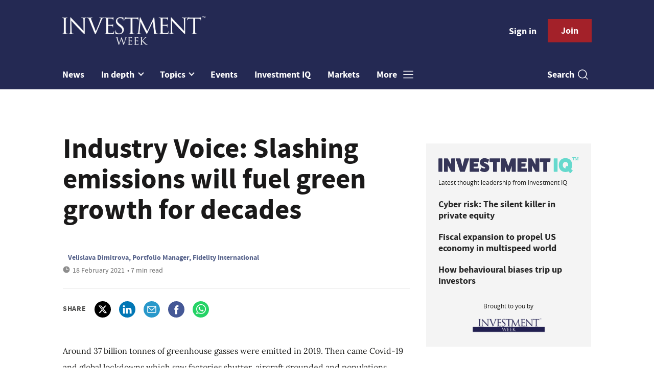

--- FILE ---
content_type: text/html; charset=utf-8
request_url: https://www.investmentweek.co.uk/sponsored/4026891/industry-voice-slashing-emissions-fuel-green-growth-decades
body_size: 181972
content:
<!DOCTYPE html>
<html lang="en">
<head>
    <meta name="Powered By" content="Kreatio Platform" />
  <link rel="canonical" href="https://www.investmentweek.co.uk/sponsored/4026891/industry-voice-slashing-emissions-fuel-green-growth-decades"/>
  



	<script>
		universal_variable_string = '{"page":{"url":"https://www.investmentweek.co.uk/sponsored/4026891/industry-voice-slashing-emissions-fuel-green-growth-decades","title":"Industry Voice: Slashing emissions will fuel green growth for decades","description":"","type":"article","category":"investment","premain":"investment","parentcategory":"investment","id":"4026891","environment":"live","site":"Investment Week","platform":"Desktop","subtype":null},"content":{"article":"sponsored","source":"Investment Week","author":"Velislava Dimitrova, Portfolio Manager, Fidelity International","medium":"text","published":"2021-02-18T08:30:35+00:00","tag":[],"image":null,"restriction":"default","barrier":"free","content_word_count":1324}}';
	</script>


    <!-- Start SourcePoint Script -->
    <script>
        !function () { var e = function () { var e, t = "__tcfapiLocator", a = [], n = window; for (; n;) { try { if (n.frames[t]) { e = n; break } } catch (e) { } if (n === window.top) break; n = n.parent } e || (!function e() { var a = n.document, r = !!n.frames[t]; if (!r) if (a.body) { var i = a.createElement("iframe"); i.style.cssText = "display:none", i.name = t, a.body.appendChild(i) } else setTimeout(e, 5); return !r }(), n.__tcfapi = function () { for (var e, t = arguments.length, n = new Array(t), r = 0; r < t; r++)n[r] = arguments[r]; if (!n.length) return a; if ("setGdprApplies" === n[0]) n.length > 3 && 2 === parseInt(n[1], 10) && "boolean" == typeof n[3] && (e = n[3], "function" == typeof n[2] && n[2]("set", !0)); else if ("ping" === n[0]) { var i = { gdprApplies: e, cmpLoaded: !1, cmpStatus: "stub" }; "function" == typeof n[2] && n[2](i) } else a.push(n) }, n.addEventListener("message", (function (e) { var t = "string" == typeof e.data, a = {}; try { a = t ? JSON.parse(e.data) : e.data } catch (e) { } var n = a.__tcfapiCall; n && window.__tcfapi(n.command, n.version, (function (a, r) { var i = { __tcfapiReturn: { returnValue: a, success: r, callId: n.callId } }; t && (i = JSON.stringify(i)), e.source.postMessage(i, "*") }), n.parameter) }), !1)) }; "undefined" != typeof module ? module.exports = e : e() }();
    </script>

    <script>
        window._sp_ = {
            config: {
                accountId: 1649,
                baseEndpoint: 'https://spcmp.investmentweek.co.uk',
            }
        }

    </script>
    <script src="https://spcmp.investmentweek.co.uk/wrapperMessagingWithoutDetection.js"></script>
    <!-- End SourcePoint Script -->
  <!-- Google Tag Manager -->
  <script>(function(w,d,s,l,i){w[l]=w[l]||[];w[l].push({'gtm.start':
          new Date().getTime(),event:'gtm.js'});var f=d.getElementsByTagName(s)[0],
      j=d.createElement(s),dl=l!='dataLayer'?'&l='+l:'';j.async=true;j.src=
      'https://www.googletagmanager.com/gtm.js?id='+i+dl;f.parentNode.insertBefore(j,f);
  })(window,document,'script','dataLayer','GTM-N4ZFCM4');</script>
  <!-- End Google Tag Manager -->
    <link rel="syndication-source" href="/sponsored/4026891/industry-voice-slashing-emissions-fuel-green-growth-decades" >
  <link rel="original-source" href="/sponsored/4026891/industry-voice-slashing-emissions-fuel-green-growth-decades" >
<meta http-equiv="Content-Type" content="text/html;charset=utf-8">
<meta http-equiv="X-UA-Compatible" content="IE=Edge">
<meta name="viewport" content="width=device-width, initial-scale=1.0">
<meta name="format-detection" content="telephone=no">
<meta name="HandheldFriendly" content="True">
  <meta name="google-site-verification" content="dBQgJjCn1D3XyBJ35UIYzLXrDUDJAqChZfC6UzCpSDI" />





<title>Industry Voice: Slashing emissions will fuel green growth for decades</title>
  <meta name="description" content="Around 37 billion tonnes of greenhouse gasses were emitted in 2019. Then came Covid-19 and global lockdowns which saw factories shutter, aircraft grounded and populations..."></meta>
  <meta name="keywords" content="Investment, Technology, ESG, Green, "></meta>
<meta name="generator" content="Kreatio Platform"/>

  <meta name="DCSext.topics" content="">
  <meta property="article:modified_time" content="2021-05-11T13:50:43+01:00" >
  <meta property="article:published_time" content="2021-02-18T08:30:35+00:00">
  <meta name="news_keywords" content="Investment,Technology,ESG,Green ,">
  <meta http-equiv="Set-Cookie" content="last_page_viewed=https://www.investmentweek.co.uk/sponsored/4026891/industry-voice-slashing-emissions-fuel-green-growth-decades;path=/;expires=2026-01-15 05:02:58 +0000;domain=.investmentweek.co.uk;"/>
    <meta http-equiv="Set-Cookie" content="last_visited_page=/sponsored/4026891/industry-voice-slashing-emissions-fuel-green-growth-decades;path=/;expires=2026-01-15 05:02:59 +0000;domain=.investmentweek.co.uk;">

<link href="//assets.kreatio.net/iw_redesign/png/favicons/apple-touch-icon.png" rel="apple-touch-icon" sizes="57x57">
<link href="//assets.kreatio.net/iw_redesign/png/favicons/apple-touch-icon-76x76.png" rel="apple-touch-icon" sizes="76x76">
<link href="//assets.kreatio.net/iw_redesign/png/favicons/apple-touch-icon-120x120.png" rel="apple-touch-icon" sizes="120x120">
<link href="//assets.kreatio.net/iw_redesign/png/favicons/apple-touch-icon-152x152.png" rel="apple-touch-icon" sizes="152x152">
<link href="//assets.kreatio.net/iw_redesign/png/favicons/apple-touch-icon-180x180.png" rel="apple-touch-icon" sizes="180x180">
<link href="//assets.kreatio.net/iw_redesign/png/favicons/icon-hires.png" rel="icon" sizes="192x192">
<link href="//assets.kreatio.net/iw_redesign/png/favicons/icon-normal.png" rel="icon" sizes="128x128">
<link href="//assets.kreatio.net/iw_redesign/png/favicons/32x32.ico" rel="shortcut icon" type="image/png">
<meta name="msapplication-TileImage" content="https://www.investmentweek.co.uk/png/favicons/mstile-144x144.png?100518">
<meta name="msapplication-TileColor" content="#171864">
<meta property="og:title" content="Industry Voice: Slashing emissions will fuel green growth for decades ">
<meta property="og:type" content="article">
<meta property="og:url" content="https://www.investmentweek.co.uk/sponsored/4026891/industry-voice-slashing-emissions-fuel-green-growth-decades">
  <meta property="og:image" content="https://assets.incisivemedia.com/production/iw/images/branding_logo.png">
<meta property="og:site_name" content="//www.investmentweek.co.uk/">
  <meta property="og:description" content="Investment Week provides the latest investment news, analysis and opinion for wealth managers and the UK funds industry">
  <meta name="fb:page_id" content="212287825451215" />  <meta name="fb:admins" content="100001971861289" />  <meta name="twitter:card" content="summary_large_image" />  <meta name="twitter:domain" content="//www.investmentweek.co.uk/" />  <meta name="twitter:url" content="https://www.investmentweek.co.uk/sponsored/4026891/industry-voice-slashing-emissions-fuel-green-growth-decades" />  <meta name="twitter:image" content="https://assets.incisivemedia.com/production/iw/images/branding_logo.png" />  <meta itemprop="description" content="">
  <meta itemprop="image" content="https://assets.incisivemedia.com/production/iw/images/branding_logo.png">
<link rel="preconnect" href="https://assets.kreatio.net/iw_redesign">
<link rel="preconnect" href="https://www.incisive-events.com">
<link rel="preconnect" href="https://www.google-analytics.com">
<link rel="preconnect" href="https://www.googletagservices.com">
<link rel="preconnect" href="https://tpc.googlesyndication.com">
<link rel="preconnect" href="https://adservice.google.com">
<link rel="preconnect" href="https://adservice.google.co.uk">
<link rel="preconnect" href="https://js-agent.newrelic.com">
<link rel="preconnect" href="https://bam.nr-data.net">
<link rel="preconnect" href="https://d1l6p2sc9645hc.cloudfront.net">
<link rel="preconnect" href="https://data.gosquared.com">
<link rel="preconnect" href="https://data2.gosquared.com">
<link rel="preconnect" href="https://script.crazyegg.com">
<link rel="preconnect" href="https://cdn.adsafeprotected.com">
<link rel="preconnect" href="https://static.adsafeprotected.com">
<link rel="preconnect" href="https://pixel.adsafeprotected.com">
<link rel="preconnect" href="https://fw.adsafeprotected.com">
<link rel="preconnect" href="https://s0.2mdn.net">
<link rel="preconnect" href="https://asset.pagefair.com">
<link rel="preconnect" href="https://asset.pagefair.net">
<link rel="preconnect" href="https://stats.pagefair.com">
<link rel="preconnect" href="https://securepubads.g.doubleclick.net">
<link rel="preconnect" href="https://stats.g.doubleclick.net">
<link rel="preconnect" href="https://tag.onscroll.com">


    <link href="//assets.investmentweek.co.uk/cdn/ux2021/live/investment-week/styles/styles.css" media="all" rel="stylesheet" type="text/css">
  <link rel="stylesheet" media="all" href="https://assets.kreatio.net/iw_redesign/application-9c7fc8228116ec6cba2ea80a3df0ffab49d4c98ea4184697de68b91a5c25cc45.css">

  <script>
    (function(H){H.className=H.className.replace(/\bno-js\b/,'')})(document.documentElement);
    (function(H){H.className=H.className.replace(/\bno-svg\b/,'')})(document.documentElement);
</script>

  <script src="https://assets.investmentweek.co.uk/cdn/ux2021/live/investment-week/scripts/jquery.min.js"></script>

  <script src='//assets.investmentweek.co.uk/cdn/ux2021/javascript/live/investment_week/javascript-investment_week.head.min.js'></script>

    <script src="//assets.investmentweek.co.uk/cdn/ux2021/live/investment-week/scripts/function.js"></script>
    <script src="//assets.investmentweek.co.uk/cdn/ux2021/live/investment-week/scripts/tracking.js"></script>
</head>
<body >
<!-- Google Tag Manager (noscript) -->
<noscript><iframe src="https://www.googletagmanager.com/ns.html?id=GTM-N4ZFCM4"
                  height="0" width="0" style="display:none;visibility:hidden"></iframe></noscript>
<!-- End Google Tag Manager (noscript) -->
<div itemscope itemtype="http://schema.org/Article" id="wrapper">
  <div id="rdm-above-header"></div>
  <div class="site-topper-ad">
  <div id="rdm-site-topper"></div>
</div>
<div id="rdm-wallpaper" class="ad-slot-wallpaper"></div>
<div id="rdm-above-login-buttons-one"></div>
<div id="rdm-above-login-buttons-two"></div>
  <!-- Component :: Header-User-Login--> 
<div class="top_header bhide-768">
  <div class="container-fluid">
    <span class="logo">
      <a href="/">
          <img alt="investment_logo" src="https://assets.kreatio.net/iw_redesign/svg/iw22-logo.svg" width="280">
      </a>
    </span>
    <div class="login_bar" id="login">
      <a href="/userlogin" class="btn btn-link signin">
        Sign in</a>
      <a href="https://www.investmentweek.co.uk/join" class="btn btn-primary" role="button" aria-pressed="true">Join</a>
    </div>
    <div class="logged_bar" id="user" style="display: none">
      <a href="/manage_account#myaccount" class="user-info"></a>
      <ul class="header-tools-content individual" style="display: none">
        <li>
          <ul class="user-menu">
            <li><a class="account-user-link" title="Newsletters" href="/manage_account#myaccount">My account</a>
            </li>
            <li><a class="sign-out-user-link" title="Sign out" href="/logout">Sign out</a></li>
          </ul>
        </li>
      </ul>
      <ul class="header-tools-content institutional" style="display: none;">
        <li>
          <div class="corporate-menu-information">
            <p class="corporate-menu-information-introduction">You are currently
              accessing Investment Week via your
              Enterprise account.</p>
            <p>If you already have an account please use the link below to
              <a title="Sign in" href="https://www.investmentweek.co.uk/userlogin">sign in</a>.</p>
            <p>If you have any problems with your access or would like to request an individual access account please
              contact our customer service team.</p>
            <p>Phone: <a href="tel:+441858438800">+44 (0) 1858 438800</a></p>
            <p>Email: <a href="/cdn-cgi/l/email-protection#93f0e6e0e7fcfef6e1e0f6e1e5faf0f6e0d3fafdf0fae0fae5f6fef6f7faf2bdf0fcfe"><span class="__cf_email__" data-cfemail="f5968086819a989087869087839c969086b59c9b969c869c83909890919c94db969a98">[email&#160;protected]</span></a></p>
          </div>

          <ul class="user-menu">
            <li><a class="sign-in-user-link" title="Sign in" href="/userlogin">Sign in</a></li>
          </ul>
        </li>
      </ul>
    </div>
  </div>
</div>


  <!-- Component :: Header-Main-Navigation--> 
<nav class="navbar navbar-default navbar-trans navbar-expand-lg sticky-menu">
  <div class="container-fluid search-dropdown">
    <div class="bshow-768">
  <div class="nav-logo">
    <a href="/">
        <img alt="logo" src="https://assets.kreatio.net/iw_redesign/svg/iw22-logo.svg" width="160">
    </a>
  </div>
</div>
<div class="menu-right">
  <div class="mobile-search">
    <ul>
      <li class="nav-item dropdown">
        <a class="nav-link dropdown-toggle search-icon-dropdown" href="#" role="button" data-toggle="dropdown" aria-haspopup="true" aria-expanded="false">
            <span><img alt="logo" src="https://assets.kreatio.net/iw_redesign/png/search.png"></span></a>
          <div class="dropdown-menu">
            <div class="container-fluid mob-dropdown-search">
              <div class="search-container ">
                <p>Search Investment Week</p>
                <form id="search_form" action="/search" accept-charset="UTF-8" method="get">
                  <input id="search_header1" type="search" name="query" value="" required="" class="dropdown-searchbox" placeholder="Search here...">
                  <input type="hidden" name="per_page" id="per_page1" value="24" class="hidden_style">
                  <input type="hidden" name="sort" id="sort1" value="relevance1" class="hidden_style">
                  <input type="hidden" name="date" id="date1" value="this_year" class="hidden_style">
                  <button type="submit" class="search-image-dropdown">Search
                    <span class="dropdown-search-icon">
                    <img alt="search_logo" src="https://assets.kreatio.net/iw_redesign/png/union.png">
                  </span>
                  </button>
</form>              </div>
              <div class="incisivemedia-mobile">
                <div class="search_sponsor_min">
                </div>
              </div>
            </div>
          </div>
          </li>
    </ul>
  </div>
  <button class="navbar-toggler collapsed" type="button" data-toggle="collapse" data-target="#navbarSupportedContent" aria-controls="navbarSupportedContent" aria-expanded="false" aria-label="Toggle navigation">
    <span class="navbar-toggler-icon"></span>
  </button>
</div>

    <div class="collapse navbar-collapse" id="navbarSupportedContent">
      <ul class="navbar-nav mr-auto">
      <li class="nav-item active">
        <a title="" class="nav-link" href="/type/news">News</a>
      </li>
        <li class="nav-item dropdown arrowfixed">
          <a class="nav-link dropdown-toggle " href="" role="button" data-toggle="dropdown" aria-haspopup="true" aria-expanded="false">
            In depth
          </a>
          <div class="dropdown-menu">
            <div class="container-fluid">
              <div class="tertiary-menup topic">
                  <!-- Component :: Indepth-menu--> 
<div class="main-navigation">
<h4><a href="https://www.investmentweek.co.uk/type/news-analysis">Analysis</a></h4>
</div>
<div class="main-navigation">
<h4><a href="https://www.investmentweek.co.uk/type/interview">Interviews</a></h4>
</div>
<div class="main-navigation">
<h4><a href="https://www.investmentweek.co.uk/category/multimedia">Video</a></h4>
</div>
<div class="main-navigation">
<h4><a href="https://www.investmentweek.co.uk/type/opinion">Opinion</a></h4>
</div>
<div class="main-navigation">
<h4><a href="https://www.investmentweek.co.uk/type/feature">Features</a></h4>
</div>
<div class="main-navigation">
<h4><a href="https://www.investmentweek.co.uk/type/sponsored">Partner Insight</a></h4>
</div>
<!--
<div class="main-navigation">
<h4><a href="https://www.investmentweek.co.uk/category/investment/funds">Funds</a></h4>
<div class="sub-part-navigation">
<ul class="sub-part-nav1">
<li><a href="https://www.investmentweek.co.uk/category/investment/funds/unit-trusts-oeics">Testing</a></li>
</ul>
</div>
</div>
-->




              </div>
            </div>
          </div>
        </li>
      <li class="nav-item dropdown arrowfixed">
        <a class="nav-link dropdown-toggle " href="#" role="button" data-toggle="dropdown" aria-haspopup="true" aria-expanded="false">
          Topics
        </a>
        <div class="dropdown-menu">
          <div class="container-fluid">
            <div class="tertiary-menup topic">
                <!-- Component :: topics-menu--> 
<div class="container-fluid">
<div class="tertiary-menup">
<div class="main-navigation">
<h4><a href="https://www.investmentweek.co.uk/category/industry">Industry</a></h4>
<div class="sub-part-navigation">
<ul class="sub-part-nav1">
<li><a href="https://www.investmentweek.co.uk/category/wealth-management">Wealth management</a></li>
<li><a href="https://www.investmentweek.co.uk/tag/asset-management">Asset management</a></li>
<li><a href="https://www.investmentweek.co.uk/category/investment/people-moves">People moves</a></li>
</ul>
</div>
</div>
<div class="main-navigation">
<h4><a href="https://www.investmentweek.co.uk/category/investment/regulation">Regulation</a></h4>
</div>
<div class="main-navigation">
<h4><a href="https://www.investmentweek.co.uk/category/investment/funds">Funds</a></h4>
<div class="sub-part-navigation">
<ul>
<li><a href="https://www.investmentweek.co.uk/category/investment/funds/investment-trusts">Investment trusts</a></li>
<li><a href="https://www.investmentweek.co.uk/category/investment/funds/etfs">ETFs</a></li>
<li><a href="https://www.investmentweek.co.uk/category/investment/funds/vcts-eis">VCT/EIS</a></li>
</ul>
</div>
</div>
<div class="main-navigation">
<h4><a href="https://www.investmentweek.co.uk/category/investment/equities">Equities</a></h4>
</div>
<div class="main-navigation">
<h4><a href="https://www.investmentweek.co.uk/category/fixed-income">Fixed<br>income</a></h4>
</div>
<div class="main-navigation">
<h4><a href="https://www.investmentweek.co.uk/category/investment/multi-asset">Multi-asset</a></h4>
<div class="sub-part-navigation">
<ul>
<li><a href="https://www.investmentweek.co.uk/tag/mps">MPS</a></li>
</ul>
</div>
</div>
<div class="main-navigation">
<h4><a href="https://www.investmentweek.co.uk/category/investment/multi-asset/alternatives">Alternatives</a></h4>
<div class="sub-part-navigation">
<ul>
<li><a href="https://www.investmentweek.co.uk/tag/private-markets">Private markets</a></li>
</ul>
</div>
</div>
<div class="main-navigation">
<h4><a href="https://www.investmentweek.co.uk/category/esg">Sustainable and<br>ESG Investing</a></h4>
</div>
</div>
</div>




            </div>
          </div>
        </div>
      </li>
      <li class="nav-item active">
        <a title="" class="nav-link" href="/events">Events</a>
      </li>
      <li class="nav-item active">
        <a href="https://www.investmentiq.co.uk/" target="_blank" title="" class="nav-link">Investment IQ</a>
      </li>
      <li class="nav-item active">
        <a title="" class="nav-link" href="/category/investment/markets">Markets</a>
      </li>
  <li class="nav-item dropdown hamburger">
    <a class="nav-link dropdown-toggle" href="#" role="button" data-toggle="dropdown" aria-haspopup="true" aria-expanded="false">
      More
    </a>
    <div class="dropdown-menu more-dropdownp ">
        <!-- Component :: more-menu--> 
<div class="container-fluid">
<div class="tertiary-menup">
<div class="main-navigation">
<h4>Contact</h4>
<div class="sub-part-navigation">
<ul class="sub-part-nav1">
<li><a href="https://www.investmentweek.co.uk/contacts">Contact us</a></li>
<!--
<li><a href="https://www.investmentweek.co.uk/about">About us</a></li>
-->
</ul>
</div>
</div>
<div class="main-navigation">
<h4>Sister publications</h4>
<div class="sub-part-navigation">
<ul>
<li><a href="https://www.businessgreen.com/">BusinessGreen</a></li>
<li><a href="https://www.professionaladviser.com/">Professional Adviser</a></li>
<li><a href="https://www.professionalpensions.com/">Professional Pensions</a></li>
<li><a href="https://www.covermagazine.co.uk/">COVER</a></li>
<li><a href="https://thefsforum.co.uk/">The Financial Services Forum</a></li>
<li><a href="https://view.investmentweek.co.uk/schroders-give-yourself-a-heightened-perspective/p/1">Schroders Active Edge hub</a></li>
<li><a target="_blank" href="https://view.investmentweek.co.uk/navigating-a-higher-yield-world/p/1" rel="noopener">Fixed Income Hub</a></li>
<li><a href="https://www.investmentweek.co.uk/sponsored-hub-sponsored-budget-insight-zone">Budget Insight Zone</a></li>
</ul>
</div>
</div>
<div class="main-navigation">
<h4>Authors</h4>
<div class="sub-part-navigation">
<ul>
<li><a href="https://www.investmentweek.co.uk/author/14a7b467-5e83-4bb7-ad2b-8f13473e3acf/katrina-lloyd">Katrina Lloyd</a></li>
<li><a href="https://www.investmentweek.co.uk/author/5f9db4e9-cc01-4e54-b05d-ae671570b4c6/eve-maddock-jones">Eve Maddock-Jones</a></li>
<li><a href="https://www.investmentweek.co.uk/author/16413826-71c9-4dc4-ad3e-749aae0dcd07/cristian-angeloni">Cristian Angeloni</a></li>
<li><a href="https://www.investmentweek.co.uk/author/b7b4ff05-d75c-9c25-8455-b5870c869a8b/linus-uhlig">Linus Uhlig</a></li>
<li><a href="https://www.investmentweek.co.uk/author/5b6075af-5e56-4440-b177-f9a3a8a9b152/patrick-brusnahan">Patrick Brusnahan</a></li>
<li><a href="https://www.investmentweek.co.uk/author/ab6a0d68-3231-3096-7cee-2f9a7bccf030/maria-nicholls">Maria Nicholls</a></li>
<li><a href="https://www.investmentweek.co.uk/author/1de3646f-bb1d-4e94-8766-0f5d3eff8a1f/michael-nelson">Michael Nelson</a></li>
</ul>
</div>
</div>
</div>
</div>




    </div>
  </li>
</ul>

      <ul class="desktop_search">
  <li class="nav-item dropdown dd-hide-arrow">
    <a class="nav-link dropdown-toggle" href="#" role="button" data-toggle="dropdown" aria-haspopup="true" aria-expanded="false">
      Search<span><img alt="logo" src="https://assets.kreatio.net/iw_redesign/png/search.png"></span>
    </a>
    <div class="dropdown-menu" >
      <div class="container-fluid search-box">
        <div class="search_sponsor_max">
        </div>
        <div class="search-container ">
          <p>Search Investment Week</p>
          <form id="search_form_bottom" action="/search" accept-charset="UTF-8" method="get">
            <input id="search_header" type="search" name="query" value="" required="" class="dropdown-searchbox" placeholder="Search here..." >
            <input type="hidden" name="per_page" id="per_page" value="24" class="hidden_style">
            <input type="hidden" name="sort" id="sort" value="relevance1" class="hidden_style">
            <input type="hidden" name="date" id="date" value="this_year" class="hidden_style">
            <button type="submit" class="search-image-dropdown">Search<span class="dropdown-search-icon"><img alt="search_logo" src="https://assets.kreatio.net/iw_redesign/png/union.png"></span></button>
</form>        </div>
        <a href="javascript:void(0)" class="close_search"><img alt="x" src="https://assets.kreatio.net/iw_redesign/png/cross.png"></a>
      </div>
    </div>
  </li>
  <li class="nav-item sponsor-logo" id="search_sponsor_nav">
  </li>
</ul>

      <div class="mobile_view">
      <div class="login_bar_nav" id="login_nav">
      <a class="btn btn-primary join_button_nav" href="https://www.investmentweek.co.uk/join" role="button">Join</a>
      <a href="/userlogin" class="btn btn-link signin">Sign in</a>
    </div>
  <div class="logged_bar" id="user_nav" style="display: none">
    <a href="/manage_account#myaccount" class="user-info"></a>
    <div id="rdm-above-user-menu">&nbsp;</div>
    <ul class="header-tools-content individual" style="display: none">
      <li>
        <ul class="user-menu">
          <li><a class="account-user-link" title="Newsletters" href="/manage_account#myaccount">My account</a></li>
          <li><a class="sign-out-user-link" title="Sign out" href="/logout">Sign out</a></li>
        </ul>
      </li>
    </ul>
    <ul class="header-tools-content institutional" style="display: none;">
      <li>
        <div class="corporate-menu-information">
          <p class="corporate-menu-information-introduction">You are currently accessing Investment Week via your Enterprise account.</p>
          <p>If you already have an account please use the link below to <a title="Sign in" href="//www.investmentweek.co.uk/userlogin">sign in</a>.</p>
          <p>If you have any problems with your access or would like to request an individual access account please contact our customer service team.</p>
          <p>Phone: <a href="tel:+441858438800">+44 (0) 1858 438800</a></p>
          <p>Email: <a href="/cdn-cgi/l/email-protection#40233533342f2d2532332532362923253300292e2329332936252d252429216e232f2d"><span class="__cf_email__" data-cfemail="ceadbbbdbaa1a3abbcbdabbcb8a7adabbd8ea7a0ada7bda7b8aba3abaaa7afe0ada1a3">[email&#160;protected]</span></a></p>
        </div>
        <ul class="user-menu">
          <li><a class="sign-in-user-link" title="Sign in" href="/userlogin">Sign in</a></li>
          <li><a href="/userlogin" class="btn btn-link signin">Sign in</a></li>
        </ul>
      </li>
    </ul>
  </div>
</div>

    </div>
  </div>
</nav>


    <div class="upcoming-events-ticker">
  <div class="container-fluid">
    <ul>
      <li>
        <div id="rdm-event-ticker"></div>
      </li>
    </ul>
  </div>
</div>

  <div class="container-fluid">
  <div class="notice-slot-full-below-header  bhide-768 notice-block">
    <div id="rdm-below-header"></div>
    <div class="notice-text"></div>
  </div>
</div>


  <div class="wrapper-container article-page ajax_search" >
      

<div class="container-fluid">
  <div class="row">
    <div class="common-left-hand-block col-lg-8">
      <div class="article-head-block">
        <h1 itemprop="name">Industry Voice: Slashing emissions will fuel green growth for decades</h1>
          <div class="author">
<!--    <div class="author-left">-->
<!--    </div>-->
    <div class="author-right">
        <span itemprop="author" itemscope itemtype="http://schema.org/Person">
          <div itemprop="name" class="author-name" >
            Velislava Dimitrova, Portfolio Manager, Fidelity International
          </div>
    </span>
      <div class="published">
        <img alt="clock" src="https://assets.kreatio.net/iw_redesign/svg/clock.svg">

        <span itemprop="datePublished" content="2021-02-18">
                 18 February 2021
        </span> •
        7 min read
      </div>
    </div>
  </div>


        <div class="social-heading">
          <h4>Share</h4>
<ul class="social article-share">
    <li>
        <a class="socialshareicon twitter-icon" href="https://twitter.com/share?text=Industry+Voice%3A+Slashing+emissions+will+fuel+green+growth+for+decades&amp;url=https://www.investmentweek.co.uk/4026891/&via=InvestmentWeek" rel="nofollow" target="_blank">
    <img alt="twitter-icon" src="https://assets.kreatio.net/iw_redesign/svg/article_twitter_x.svg">
  </a>

    </li>
    <li>
        <a class="socialshareicon linkedin icon" href="http://www.linkedin.com/shareArticle?mini=true&amp;url=https://www.investmentweek.co.uk/4026891&amp;title=Industry+Voice+Slashing+emissions+will+fuel+green+growth+for+decades" rel="nofollow" target="_blank">
    <img alt="linkedin icon" src="https://assets.kreatio.net/iw_redesign/svg/article-linkedin.svg">
  </a>


    </li>
    <li>
        <a class="socialshareicon email-icon" target="_blank" rel="nofollow" href="/cdn-cgi/l/email-protection#[base64]">
    <img alt="email-icon" src="https://assets.kreatio.net/iw_redesign/svg/article-mail.svg">
  </a>

    </li>
    <li>
      <a class="socialshareicon facebook-icon" href="https://www.facebook.com/sharer.php?u=https://www.investmentweek.co.uk/4026891" rel="nofollow" target="_blank">
  <img alt="facebook-icon" src="https://assets.kreatio.net/iw_redesign/svg/article-facebook.svg">
</a>

    </li>
    <li>
      <a class="socialshareicon whatsapp-icon" href="whatsapp://send?text=https://www.investmentweek.co.uk/4026891?utm_source%3DWhatsappshare%26utm_medium%3Dnative%26utm_campaign%3DNativeshare">
  <img alt="whatsapp-icon" src="https://assets.kreatio.net/iw_redesign/svg/article-whatsapp.svg">
</a>

    </li>
</ul>

        </div>
        <div id="rdm-rhc-below-article-share-top"></div>
      </div>
      <div class="article-content-block">
            
        <div id="rdm-rhc-below-article-summary"></div>
        <div itemprop="articleBody" class="article-content">
    <p>Around 37 billion tonnes of greenhouse gasses were emitted in 2019. Then came Covid-19 and global lockdowns which saw factories shutter, aircraft grounded and populations confined to their homes. But even the most draconian restrictions on human mobility in modern times only led to an 8-9% decrease in global CO2 emissions in the first half of 2020 compared to the same period in 2019. And the effect will be temporary.</p>
<p>But the urgent need to decarbonise offers companies producing renewable energy and other low carbon technologies the potential for decades of growth.</p>
    
<h2 id="mcetoc_1eu15mk9t1"><strong>Making a start</strong></h2>
<p>Unfortunately, there is no silver bullet that offers a 100% decrease overnight. But there are steps we can take today such as replacing coal-fired power and oil-based transport with the best low-carbon solutions available. Installing wind turbines cuts emissions by 93% (compared to fossil fuel plants)<a href="https://professionals.fidelity.co.uk/articles/expert-opinions/2020-12-22-slashing-emissions-will-fuel-green-growth-decades-1608619050424#_ftn2">[2]</a>. Switching to electric vehicles will more than halve (cradle to grave) emissions from cars, while green hydrogen fuel cells can decarbonise heavy-duty trucks by 87%. The meatless burger reduces emissions by 90% and lab-grown meat by 78%. Insulation alone can halve the emissions associated with buildings.<a href="https://professionals.fidelity.co.uk/articles/expert-opinions/2020-12-22-slashing-emissions-will-fuel-green-growth-decades-1608619050424#_ftn3">[3]</a> </p>
    
<p>Many technologies, like wind and solar, are economic without subsidies. Others require significant amounts of public and private capital to rival cheaper, carbon-heavy technologies. All areas need to be scaled up aggressively to meet decarbonisation targets set by the Paris Agreement. So even if valuations look expensive today among wind and solar companies, we believe long-term growth expectations for many will prove more than justified. Companies with no competitive advantage, like some electric vehicle firms, however, appear overpriced.</p>
<p><strong>Chart 1: Multiple areas will need to be decarbonised to get to net zero</strong></p>
<p><img src="[data-uri]"></p>
<h2 id="mcetoc_1eu15mk9t2"><strong>Carbon prices will rise</strong></h2>
<p>Carbon cap-and-trade systems have proved controversial in the past because of carbon ‘leakage'. This occurs when a carbon price is applied and increases the cost of domestic goods, incentivising a switch to cheaper imports from countries with no carbon price. Despite this risk, deeper, broader carbon markets are on the horizon and as more countries adopt them, the more effective they will become. This could further boost companies in green sectors as ‘brown' alternatives become more expensive. The World Bank estimates that carbon prices have to be 2-4 times higher than their current level and 2.5-5 times higher by 2030 to achieve the emissions reduction goals of the Paris Agreement. </p>
<p>As part of its pledge to achieve carbon neutrality, China is set to roll out a national cap-and-trade CO2 scheme that's been running as a pilot since 2014. Its impact has been limited so far due to a low carbon price ($3-4/ton in 2019) but this should change as prices rise. Moreover, a nationwide scheme in China could include sectors that account for an estimated 20% of global emissions by 2030, creating the potential for large-scale decarbonisation. The US may follow with its own scheme under President-Elect Biden. The EU cap-and-trade programme currently covers emissions from power stations and other industrial plants, but could be extended to other sectors. To deal with carbon leakage, a carbon border adjustment mechanism that would force importers to pay for their emissions has been proposed as part of the European Green Deal. </p>
<h2 id="mcetoc_1eu15mk9t3"><strong>De-carbonisation at scale creates significant opportunities</strong></h2>
<p>Existing low-carbon technologies could benefit most from the investment needed to achieve the first 50% of decarbonisation - $1 trillion a year according to Goldman Sachs. These include renewables, industrial and agricultural automation, efficient buildings, the cloud (which has a 50 to 80% lower carbon footprint than onsite data centres<a href="https://professionals.fidelity.co.uk/articles/expert-opinions/2020-12-22-slashing-emissions-will-fuel-green-growth-decades-1608619050424#_ftn1">[4]</a>), alternatives to meat and milk, lightweight materials and second-hand goods platforms. Once current technologies have been fully adopted, a further investment of around $3.8 trillion<a href="https://professionals.fidelity.co.uk/articles/expert-opinions/2020-12-22-slashing-emissions-will-fuel-green-growth-decades-1608619050424#_ftn2">[5]</a> a year in new solutions is needed to close the gap. Some, like green hydrogen and carbon capture, are still in the early stages of development today; others have yet to be invented. Many will need renewable power.</p>
<p><strong>Chart 2: Investments in renewable energy could be significant over the coming decades</strong></p>
<p></p>
<p>The average annual investment for solar and wind alone will top $400bn a year (on a 1.5˚-2˚ pathway) for decades. And if solar and wind, backed up by battery and green hydrogen storage, replace all present-day thermal generation, meet rising demand from a growing population and emerging middle class, and power the global electric car fleet, demand for these will rise to roughly 17 times current levels. </p>
<p>That is before accounting for electrifying heating in people's homes or manufacturing green hydrogen to replace natural gas, and reducing emissions in hard-to-mitigate sectors such as steel, cement, and ammonia. Once these are included, the prospective demand for solar and wind rises to more than 25 times current levels. </p>
<p>Hydrogen has had several false starts. But as the cost of renewables continues to decline and green hydrogen starts to be produced at scale, it could reduce those carbon emissions previously thought impossible to mitigate within the decade. Of the 70 million tonnes of hydrogen produced today, only 1% of it is green, i.e. produced using renewable power. Most is produced using natural gas. But if projections prove correct that green hydrogen could meet a quarter<a href="https://professionals.fidelity.co.uk/articles/expert-opinions/2020-12-22-slashing-emissions-will-fuel-green-growth-decades-1608619050424#_ftn1">[6]</a> of global energy demand by 2050, production of green hydrogen could increase to around 700 million tonnes.</p>
<p>The decarbonisation challenge is on a scale unmatched in human history. But it is one that offers the companies meeting it a 30-year period of growth that surpasses even the internet revolution. If a big enough investment is made and current and future technologies are fully adopted, then the transition to a low (or no) carbon economy can become a reality. We might not get all the way to net zero as fast as we hope, but we can get very close.</p>
<p><span style="color: #ffffff;"><button style="padding: 20px; margin: 20px; background: #15165c; text-decoration: none;"><a href="https://pubads.g.doubleclick.net/gampad/clk?id=5619559198&amp;iu=/4818/iw.uk%20">Click here to find about more</a></button></span></p>
<p><a href="https://professionals.fidelity.co.uk/articles/expert-opinions/2020-12-22-slashing-emissions-will-fuel-green-growth-decades-1608619050424#_ftnref1">[1]</a>Source: Carbonomics, Goldman Sachs, October 2020 </p>
<p><a href="https://professionals.fidelity.co.uk/articles/expert-opinions/2020-12-22-slashing-emissions-will-fuel-green-growth-decades-1608619050424#_ftnref2">[2]</a> Source: FIL estimates using Siemens/Vestas data </p>
<p><a href="https://professionals.fidelity.co.uk/articles/expert-opinions/2020-12-22-slashing-emissions-will-fuel-green-growth-decades-1608619050424#_ftnref3">[3]</a> Tesla impact report 2019 and VW: <a href="https://www.volkswagen-newsroom.com/en/stories/co2-neutral-id3-just-like-that-5523">https://www.volkswagen-newsroom.com/en/stories/co2-neutral-id3-just-like-that-5523</a>; Carbon Brief <a href="https://www.carbonbrief.org/factcheck-how-electric-vehicles-help-to-tackle-climate-change">https://www.carbonbrief.org/factcheck-how-electric-vehicles-help-to-tackle-climate-change</a> and EPA: <a href="https://www.epa.gov/greenvehicles/greenhouse-gas-emissions-typical-passenger-vehicle">https://www.epa.gov/greenvehicles/greenhouse-gas-emissions-typical-passenger-vehicle</a><u>;</u> <em>"Life-Cycle Implications of Hydrogen Fuel Cell Electric Vehicle Technology for Medium and heavy trucks"</em> by Lee, Elgowainy and Kotz, 2018; Meatless burger and Beyond Meat burger: <a href="https://quantis-intl.com/heres-how-the-footprint-of-the-plant-based-impossible-burger-compares-to-beef/">https://quantis-intl.com/heres-how-the-footprint-of-the-plant-based-impossible-burger-compares-to-beef/</a>; Beyond Burger Life Cycle Assessment, September 2018.   </p>
<p><a href="https://professionals.fidelity.co.uk/articles/expert-opinions/2020-12-22-slashing-emissions-will-fuel-green-growth-decades-1608619050424#_ftnref1">[4]</a>Source: Microsoft Cloud Carbon Study 2018 </p>
<p><a href="https://professionals.fidelity.co.uk/articles/expert-opinions/2020-12-22-slashing-emissions-will-fuel-green-growth-decades-1608619050424#_ftnref2">[5]</a>Source: Goldman Sachs, October 2020. This estimated cost of decarbonisation prices emerging technologies such as green hydrogen at their current rates, but as they are more widely adopted, costs should fall.</p>
<p><a href="https://professionals.fidelity.co.uk/articles/expert-opinions/2020-12-22-slashing-emissions-will-fuel-green-growth-decades-1608619050424#_ftnref1">[6]</a> Bloomberg New Energy Finance, October 2020</p>
<p><strong>Important information</strong></p>
<p>This information is for investment professionals only and should not be relied upon by private investors. The value of investments (and the income from them) can go down as well as up and you may not get back the amount invested. Investors should note that the views expressed may no longer be current and may have already been acted upon. Changes in currency exchange rates may affect the value of an investment in overseas markets. Investments in small and emerging markets can also be more volatile than other more developed markets. Reference to specific securities should not be interpreted as a recommendation to buy or sell these securities but is included for the purposes of illustration only. The Investment Manager's focus on securities of companies which maintain strong environmental, social and governance ("ESG") credentials may result in a return that at times compares unfavourably to similar products without such focus. No representation nor warranty is made with respect to the fairness, accuracy or completeness of such credentials. The status of a security's ESG credentials can change over time. Investments should be made on the basis of the current prospectus, which is available along with the Key Investor Information Document, current annual and semi-annual reports free of charge on request by calling 0800 368 1732. Issued by Financial Administration Services Limited, authorised and regulated by the Financial Conduct Authority. Fidelity, Fidelity International, the Fidelity International logo and F symbol are trademarks of FIL Limited. UKM0121/33026/SSO/NA</p>
<div  class="ephox-sloth-bin ephox-sloth-bin_40646384911613123494235" style="position: absolute; left: 0px; top: 0px; width: 1px; height: 1px; overflow: hidden; opacity: 0;">&lt;p&gt;&lt;button style="padding: 20px; margin: 20px; background: #15165c; color: #ffffff; text-decoration: none;"&gt;&lt;a style="color: #ffffff;" href="https://incisivetrk.cvtr.io/click?lid=5463&amp;amp;pid=300011&amp;amp;sid=&amp;amp;lpp_msgid=$AMF_contact_id$-$AMF_contact_guid$" target="_blank" rel="noopener noreferrer"&gt;Click here to learn more about Asia's investable universe&lt;/a&gt;&lt;/button&gt;&lt;/p&gt;</div></p>
</div>

        
        <div class="social-heading down">
          <h4>Share</h4>
<ul class="social article-share">
    <li>
        <a class="socialshareicon twitter-icon" href="https://twitter.com/share?text=Industry+Voice%3A+Slashing+emissions+will+fuel+green+growth+for+decades&amp;url=https://www.investmentweek.co.uk/4026891/&via=InvestmentWeek" rel="nofollow" target="_blank">
    <img alt="twitter-icon" src="https://assets.kreatio.net/iw_redesign/svg/article_twitter_x.svg">
  </a>

    </li>
    <li>
        <a class="socialshareicon linkedin icon" href="http://www.linkedin.com/shareArticle?mini=true&amp;url=https://www.investmentweek.co.uk/4026891&amp;title=Industry+Voice+Slashing+emissions+will+fuel+green+growth+for+decades" rel="nofollow" target="_blank">
    <img alt="linkedin icon" src="https://assets.kreatio.net/iw_redesign/svg/article-linkedin.svg">
  </a>


    </li>
    <li>
        <a class="socialshareicon email-icon" target="_blank" rel="nofollow" href="/cdn-cgi/l/email-protection#[base64]">
    <img alt="email-icon" src="https://assets.kreatio.net/iw_redesign/svg/article-mail.svg">
  </a>

    </li>
    <li>
      <a class="socialshareicon facebook-icon" href="https://www.facebook.com/sharer.php?u=https://www.investmentweek.co.uk/4026891" rel="nofollow" target="_blank">
  <img alt="facebook-icon" src="https://assets.kreatio.net/iw_redesign/svg/article-facebook.svg">
</a>

    </li>
    <li>
      <a class="socialshareicon whatsapp-icon" href="whatsapp://send?text=https://www.investmentweek.co.uk/4026891?utm_source%3DWhatsappshare%26utm_medium%3Dnative%26utm_campaign%3DNativeshare">
  <img alt="whatsapp-icon" src="https://assets.kreatio.net/iw_redesign/svg/article-whatsapp.svg">
</a>

    </li>
</ul>

        </div>
        <div id="rdm-rhc-below-article-share-bottom"></div>
        <div class="related-topics">
  <h4>
     Related Topics
  </h4>
    <ul>
            <li>
              <a category="#&lt;SiteMetaDataProxy:0x00007f0ef8fe57a0&gt;" href="/category/investment">Investment</a>
              <img alt="" src="https://assets.kreatio.net/iw_redesign/png/vertical bar.png" />
            </li>
            <li>
              <a category="#&lt;SiteMetaDataProxy:0x00007f0ef8fe4fd0&gt;" href="/category/insurance/technology">Technology</a>
              <img alt="" src="https://assets.kreatio.net/iw_redesign/png/vertical bar.png" />
            </li>
            <li>
              <a category="#&lt;SiteMetaDataProxy:0x00007f0ef8fe4800&gt;" href="/category/esg">ESG</a>
              <img alt="" src="https://assets.kreatio.net/iw_redesign/png/vertical bar.png" />
            </li>
            <li>
              <a category="#&lt;SiteMetaDataProxy:0x00007f0ef8fe4030&gt;" href="/category/industry/green">Green</a>
              <img alt="" src="https://assets.kreatio.net/iw_redesign/png/vertical bar.png" />
            </li>
    </ul>
</div>

        <div id="rdm-rhc-below-article-related-topics"></div>
        <div class="pagination-article">
          <div class="left-click">
    <a href="/news/4027361/jersey-regulator-woodford-firm-applied-authorisation">
      <h4>Previous Article</h4>
      <p>Jersey regulator says new Woodford firm has not applied for authorisation</p>
    </a>
</div>
<div class="right-click">
    <a href="/news/4027363/hl-cfo-buys-shares-peter-hargreaves-sells-gbp300m-stake">
      <h4>Next Article</h4>
      <p>HL&#39;s CFO buys shares after Peter Hargreaves sells £300m stake</p>
    </a>
</div>

        </div>
          <div id="rdm-rhc-below-article-prev-next"></div>
      </div>
    </div>
      <div class="common-right-hand-block col-lg-4">
  <div class="mtop bhide-768">
    <div class="notice-slot-sidebar-big notice-block">
        <div id="rdm-below-key-points"></div>
    </div>
  </div>
    <!-- Component :: Mining-IIQ-Component--> 
<div class="remote_component" id = b61f4e69-aae0-04dc-a05a-37ab60d532a3  data_page_id=87a039b0-dc8c-4966-91c0-fb899996c8be data_cache_scope=page_context data_page_no=></div>


  
    <div class="mtop bhide-768 second-ad">
      <div class="notice-slot-sidebar-big notice-block">
        <div id="rdm-rhc-below-author-spotlight"></div>
      </div>
    </div>
</div>

  </div>
</div>
  <div class="container-fluid">
    <div id="rdm-barrier-billboard"></div>
  </div>

  <!-- Component :: More-On-Category--> 
  <div class="container-fluid more-on" id="more-on">
    <h2>More on Investment</h2>
    <div class="row">
        <div class="big-article-Vlist col-lg-4 col-md-4 col-sm-12 col-12">
          <div class="big-article-left">
            <div class="">
                <a href="/sponsored/4522748/partner-insight-diversification-proves-worth-markets-reset"><img alt="Partner Insight: Diversification proves its worth as markets reset" src="https://image.chitra.live/api/v1/wps/7267564/d0727e41-6028-4d41-91bf-3a1740e4867d/7/MAH-Dec25-article-1-portfolio-diversification-323x202.jpg" /><span class="audio-video-img"><span class="icon"></span></span></a>

            </div>
          </div>
          <div class="big-article-right">
            <div class="category ">
              <a href="/category/investment">Investment</a>

            </div>
            <h4>    <a title="Partner Insight: Diversification proves its worth as markets reset" class="" href="/sponsored/4522748/partner-insight-diversification-proves-worth-markets-reset">Partner Insight: Diversification proves its worth as markets reset</a>
 </h4>
            
            <p></p>
            <div class="author">
                <div class="author-name ">
                  Vanguard Europe
                </div>
              <div class="published">
                <img alt="clock" src="https://assets.kreatio.net/iw_redesign/svg/clock.svg">

                  22 December 2025
 •
                1 min read
              </div>
            </div>
          </div>
        </div>
        <div class="big-article-Vlist col-lg-4 col-md-4 col-sm-12 col-12">
          <div class="big-article-left">
            <div class="video-play">
                <a href="/sponsored/4523514/cap-sow"><img alt="Stories of the week: Franklin Templeton, SDCL, and India Growth Capital " src="https://image.chitra.live/api/v1/wps/813b986/d666abe8-3415-4d9b-a954-a2d1b69c679f/7/SOTW-CapGroup-323x202.png" /><span class="audio-video-img"><span class="icon"></span></span></a>

            </div>
          </div>
          <div class="big-article-right">
            <div class="category ">
              <a href="/category/investment">Investment</a>

            </div>
            <h4>    <a title="Stories of the week: Franklin Templeton, SDCL, and India Growth Capital " class="" href="/sponsored/4523514/cap-sow">Stories of the week: Franklin Templeton, SDCL, and India Growth Capital </a>
 </h4>
            
            <p>The biggest stories from the world of investment and asset management this week</p>
            <div class="author">
                
                <div class="author-name">
                  <a href="/author/23b414d7-3964-47cd-8075-49b0c3a8864e/joshua-downes">Joshua Downes</a>
                </div>
              <div class="published">
                <img alt="clock" src="https://assets.kreatio.net/iw_redesign/svg/clock.svg">

                  19 December 2025
 •
                1 min read
              </div>
            </div>
          </div>
        </div>
        <div class="big-article-Vlist col-lg-4 col-md-4 col-sm-12 col-12">
          <div class="big-article-left">
            <div class="video-play">
                <a href="/sponsored/4523151/cap-sow"><img alt="Stories of the week: The FCA, Federal Reserve, and Saba Capital" src="https://image.chitra.live/api/v1/wps/47c35d9/d666abe8-3415-4d9b-a954-a2d1b69c679f/9/SOTW-CapGroup-323x202.png" /><span class="audio-video-img"><span class="icon"></span></span></a>

            </div>
          </div>
          <div class="big-article-right">
            <div class="category ">
              <a href="/category/investment">Investment</a>

            </div>
            <h4>    <a title="Stories of the week: The FCA, Federal Reserve, and Saba Capital" class="" href="/sponsored/4523151/cap-sow">Stories of the week: The FCA, Federal Reserve, and Saba Capital</a>
 </h4>
            
            <p>The biggest stories from the world of investment and asset management this week</p>
            <div class="author">
                
                <div class="author-name">
                  <a href="/author/23b414d7-3964-47cd-8075-49b0c3a8864e/joshua-downes">Joshua Downes</a>
                </div>
              <div class="published">
                <img alt="clock" src="https://assets.kreatio.net/iw_redesign/svg/clock.svg">

                  12 December 2025
 •
                1 min read
              </div>
            </div>
          </div>
        </div>
    </div>
  </div>


<div class="container-fluid">
  <div class="notice-slot-full-below-header notice-block">
    <div id="rdm-rhc-below-article-more-on"></div>
    <div class="notice-text"></div>
  </div>
</div>
  <div class="container-fluid">
  <div class="sidebar-common-block">
        <!-- Component :: mostread-event-one--> 
<div class="remote_component" id = b82e7e6c-0c9c-ea25-e1aa-43d302479718></div>


        <!-- Component :: mostread-event-two--> 
<div class="remote_component" id = 0901dae9-2f35-0950-fc87-3258f54a0660></div>


  </div>
</div>

  <div class="container-fluid">
  <div class="notice-slot-full-below-header  bhide-768 notice-block">
    <div class="notice-text"></div>
    <div id="rdm-end-of-article-page"></div>
  </div>
</div>

<link href="//plugins.kreatio.net/media/mediaelementplayer.min.css" media="all" rel="stylesheet" type="text/css">
<style>
    .mejs__overlay-button {
        background-image: url("http://plugins.kreatio.net/media/mejs-controls.svg");
    }

    .mejs__overlay-loading-bg-img {
        background-image: url("http://plugins.kreatio.net/media/mejs-controls.svg");
    }

    .mejs__button > button {
        background-image: url("http://plugins.kreatio.net/media/mejs-controls.svg");
    }
</style>
<script data-cfasync="false" src="/cdn-cgi/scripts/5c5dd728/cloudflare-static/email-decode.min.js"></script><script src='//plugins.kreatio.net/media/mediaelement-and-player.min.js'></script>
<script>
    $('audio').mediaelementplayer({
        success: function (mediaElement, originalNode, instance) {
            // do things
        }
    });
</script>




  </div>
    <!-- TrustBox widget - Micro Review Count -->
<div id="trust-pilot" class="trustpilot-widget" data-locale="en-GB" data-template-id="5419b6a8b0d04a076446a9ad" data-businessunit-id="5ac619598ee85000019fa09a" data-style-height="24px" data-style-width="100%" data-theme="light"><a target="_blank" href="https://uk.trustpilot.com/review/www.investmentweek.co.uk" rel="noopener">Trustpilot</a></div>
<!-- End TrustBox widget -->
  <footer id="footer">
  <div class="container-fluid">
    <div class="row hr">
        <!-- Component :: footer-links--> 
<div class=" contact-us-block col-lg-6">
<div class=" order marginorder">
<ul class="adress">
<li><a href="/contacts" class="title">Contact Us</a></li>
<li><a href="https://www.incisivemedia.com/solutions/" class="title">Marketing Solutions</a></li>
<li><a href="https://www.incisivemedia.com/about/" class="title">About Incisive Media</a></li>
<li><a href="javascript:void(0)" class="title" onclick="window._sp_.loadPrivacyManagerModal(414643);">Privacy Settings</a></li>
</ul>
</div>
<div class="order  marginorder  tabview">
<ul class="adress">
<li><a href="https://www.incisivemedia.com/standard-terms-conditions/" class="title">Terms &amp; Conditions</a></li>
<li><a href="https://www.incisivemedia.com/standard-policies/" class="title">Policies</a></li>
<li><a href="https://www.incisivemedia.com/careers/" class="title">Careers</a></li>
</ul>
</div>
</div>




      <div class="col-lg-4 col-md-5 socialicons order mt-0 ">
  <div class="footerheading">FOLLOW US</div>
  <ul class="social">
      <li>
        <a href="https://www.youtube.com/channel/UCmv2caqjiygytZLR7ITwt9A" class="socialshareicon youtubeicon" target="_blank"></a>
      </li>
    <li>
      <a href="https://twitter.com/intent/follow?original_referer=https%3A%2F%2Fwww.investmentweek.co.uk%2F&amp;ref_src=twsrc%5Etfw%7Ctwcamp%5Ebuttonembed%7Ctwterm%5Efollow%7Ctwgr%5Eecosyl_&amp;region=follow_link&amp;screen_name=investmentweek" class="socialshareicon twitter40" target="_blank"></a>
    </li>
    <li>
      <a href="https://www.linkedin.com/company/investment-week" class="socialshareicon linkin40" target="_blank">
      </a>
    </li>
      <li class="bshow-575">
        <a href="https://www.facebook.com/Investment-Week-221759078589285" class="socialshareicon facebookicon" target="_blank">
        </a>
      </li>
    <li>
    </li>
  </ul>
</div>

    </div>
      <!-- Component :: footer-accreditations--> 
<div class="row row-reverse">
<div class=" contact-us-block socialiocns">
<div class="col-lg-8  margin-topicon mt-01 copyright">
<a title="Incisive Media" target="_blank" href="https://www.incisivemedia.com/" rel="noopener noreferrer"><img src="https://assets.incisivemedia.com/production/im_arc/images/im_arc_logo.png" alt="Incisive Media" width="230"> </a>
<p class="textcolor">© Incisive Business Media Limited, Published by Incisive Business Media Limited, New London House, 172 Drury Lane, London WC2B 5QR. Registered in England and Wales with company registration number 09178013. Part of Arc network, <a href="http://www.arc-network.com/" rel="noopener noreferrer">www.arc-network.com</a></p>
</div>
<div class="col-lg-4  footerbottom  ">
<div class="social">
<div class="heading footerheading">DIGITAL PUBLISHER OF THE YEAR</div>
<a href="http://www.incisivemedia.com/accreditations" class=""><img src="https://assets.incisivemedia.com/production/global/images/aop-logos.png" alt="right wallpaper ad"></a>
</div>
</div>
</div>
</div>




      <!-- Component :: footer-copyrights--> 


  </div>
</footer>
  <meta itemprop="url" content="https://www.www.investmentweek.co.uk/sponsored/4026891/industry-voice-slashing-emissions-fuel-green-growth-decades">
  <span itemprop="publisher" itemscope itemtype="http://schema.org/Organization">
    <meta itemprop="name" content="Investment Week">
  </span>

</div>
<script src="https://assets.kreatio.net/iw_redesign/application-b1523226d47b2445e1d8.js"></script>
<script>
    function custom_method_for_search_image() {
        image_value = '';
        return image_value;
    }
</script>

    <script>$(function() { initializeGallery(1,1); });</script>

<script>
    jQuery(document).ready(function () {
        $("#login").hover(function () {
            $(".login-offset").hide();
        });

        function showMyAccount() {
            $(".individual").show();
            $('.institutional').hide();
            $(".user-info").html('My account');
            $("#user").removeClass("main-top-institution");
        }

        function showWelcome() {
            $("#login").hide();
            $("#register").hide();
            $("#user").show();
            $(".user-info").html('Welcome');
            $("#user").addClass("main-top-institution");
        }
        
        $("#user").hover(function (event) {
            event.preventDefault();
            if (getCookie("institutional_login") == "true") {
                if (getCookie("logged_in") == "true") {
                    $(".individual").show();
                    $('.institutional').hide();
                } else {
                    $(".individual").hide();
                    $('.institutional').show();
                }
            } else {
                if (getCookie("logged_in") == "true") {
                    $(".individual").show();
                    $('.institutional').hide();
                }
            }
        });
    });
</script>

  <script>
      $(document).ready(function () {
          var currentBlock = location.href.split('#')[1];
          if (currentBlock != undefined) {
              pageScroll(currentBlock);
          }
      });

      $('.article-page-body-content li a').on('click', function () {

          pageScroll($(this).attr('href').split('#')[1]);

      });

      function pageScroll(currentLink) {
          var height = '49';
          var $winWidth = $(window).width();
          if ($winWidth > 991) {
              $('html,body').animate({scrollTop: $('#' + currentLink).offset().top - height}, 'slow');
          } else {
              $('html,body').animate({scrollTop: $('#' + currentLink).offset().top - 50}, 'slow');
          }
      }
  </script>

 <script src='//assets.investmentweek.co.uk/javascript/live/investment_week/javascript-investment_week.body.min.js'></script>


<div class="container"></div>
  <script>
      $(document).ready(function () {
          $('.expired-button').on('click', function (e) {
              e.preventDefault();
              $.ajax({
                  url: '/user/renew',
                  method: 'POST',
                  dataType: 'json',
                  data: {
                      article_id: '3ccca87c-071d-aa09-c6dd-f40c8f8732e2'
                  },
                  headers: {
                      'X-CSRF-Token': $('meta[name="csrf-token"]').attr('content')
                  },
                  success: function (response) {
                      if (response.redirect_url) {
                          if (window.Turbolinks && Turbolinks.visit) {
                              Turbolinks.clearCache();
                              Turbolinks.visit(response.redirect_url, {action: 'replace'});
                          } else {
                              window.location.href = response.redirect_url;
                          }
                      } else {
                          console.error("No redirect_url returned from server.");
                      }
                  },
                  error: function (xhr, status, error) {
                      console.error("AJAX error:", status, error);
                  }
              });
          });
      });
  </script>
<div class="kreatio-mostread" style="display:none">
    <img onerror="this.style.display=&#39;none&#39;" src="https://analytics-wrapper.kreatio.com/images/loading.gif?article_id=3ccca87c-071d-aa09-c6dd-f40c8f8732e2&amp;page_type=article_page" alt="Loading.gif?article id=3ccca87c 071d aa09 c6dd f40c8f8732e2&amp;page type=article page" />
  </div>

<script defer src="https://static.cloudflareinsights.com/beacon.min.js/vcd15cbe7772f49c399c6a5babf22c1241717689176015" integrity="sha512-ZpsOmlRQV6y907TI0dKBHq9Md29nnaEIPlkf84rnaERnq6zvWvPUqr2ft8M1aS28oN72PdrCzSjY4U6VaAw1EQ==" data-cf-beacon='{"rayId":"9c2cd86b3d5db1bb","version":"2025.9.1","serverTiming":{"name":{"cfExtPri":true,"cfEdge":true,"cfOrigin":true,"cfL4":true,"cfSpeedBrain":true,"cfCacheStatus":true}},"token":"7fd9bbb723204235b54d1cc5d25278f9","b":1}' crossorigin="anonymous"></script>
</body>
</html>


--- FILE ---
content_type: text/html; charset=utf-8
request_url: https://www.investmentweek.co.uk/get_remote_component?id=b61f4e69-aae0-04dc-a05a-37ab60d532a3&page_id=87a039b0-dc8c-4966-91c0-fb899996c8be&page=
body_size: 297
content:
<!-- Component :: Mining-IIQ-Component--> 
  <div class="iiq-component-block">
    <div class="top-image-block">
      <a href="https://www.investmentiq.co.uk/asset-search?query=&sort=relevance&content_interest_1=Investment+Management&sort=recent&utm_source=investment_week&utm_medium=web&utm_campaign=iiq_component"><img class="iq-logo-img" src="https://assets.kreatio.net/investment-iq/svg/iq_new_colored_logo.svg" alt=""></a>
      <span class="image-info">Latest thought leadership from Investment IQ</span>
    </div>
      <p>
        <a href="https://www.investmentiq.co.uk/asset/1002604/cyber-risk-the-silent-killer-in-private-equity">Cyber risk: The silent killer in private equity</a>
      </p>
      <p>
        <a href="https://www.investmentiq.co.uk/asset/1002597/fiscal-expansion-to-propel-us-economy-in-multispeed-world">Fiscal expansion to propel US economy in multispeed world</a>
      </p>
      <p>
        <a href="https://www.investmentiq.co.uk/asset/1002568/how-behavioural-biases-trip-up-investors">How behavioural biases trip up investors</a>
      </p>
    <span class="image-powered">Brought to you by</span>
    <img class="brand-logo-img" src="https://assets.kreatio.net/iw_redesign/svg/iw_logo.svg" alt="">
  </div>



--- FILE ---
content_type: text/html; charset=utf-8
request_url: https://www.investmentweek.co.uk/get_remote_component?id=b82e7e6c-0c9c-ea25-e1aa-43d302479718
body_size: 767
content:
<!-- Component :: mostread-event-one--> 
<div class="sidebar-common-left">
  <div class="ranked-articles-list">
    <div class="common-header-content">
      <div class="common-header">
        Most read
      </div>
    </div>
    <div class="row most-ranked-block">
        <div class="most-ranked-content col-lg-6 col-md-6 col-sm-6">
          <div class="most-ranked-left">01</div>
          <div class="most-ranked-right">
            <h4>    <a title="Omnis Investments CIO Andrew Summers to depart by month-end" class="lock" href="/news/4524655/omnis-investments-cio-andrew-summers-depart-end">Omnis Investments CIO Andrew Summers to depart by month-end</a>
</h4>
            <div class="published">
                23 January 2026
 •
              1 min read
            </div>
          </div>
        </div>
        <div class="most-ranked-content col-lg-6 col-md-6 col-sm-6">
          <div class="most-ranked-left">02</div>
          <div class="most-ranked-right">
            <h4>    <a title="AVI urges action at HVPE ahead of &#39;potentially failed continuation vote&#39;" class="lock unlock" href="/news/4524650/avi-urges-action-hvpe-ahead-potentially-failed-continuation-vote">AVI urges action at HVPE ahead of &#39;potentially failed continuation vote&#39;</a>
</h4>
            <div class="published">
                23 January 2026
 •
              3 min read
            </div>
          </div>
        </div>
        <div class="most-ranked-content col-lg-6 col-md-6 col-sm-6">
          <div class="most-ranked-left">03</div>
          <div class="most-ranked-right">
            <h4>    <a title="Wealth managers turn to private markets to offset geopolitical risks" class="lock" href="/news/4524671/wealth-managers-turn-private-markets-offset-geopolitical-risks">Wealth managers turn to private markets to offset geopolitical risks</a>
</h4>
            <div class="published">
                23 January 2026
 •
              2 min read
            </div>
          </div>
        </div>
        <div class="most-ranked-content col-lg-6 col-md-6 col-sm-6">
          <div class="most-ranked-left">04</div>
          <div class="most-ranked-right">
            <h4>    <a title="Diversity Project&#39;s Helena Morrissey: Industry must address non-financial misconduct" class="lock" href="/opinion/4524440/diversity-project-helena-morrissey-industry-address-financial-misconduct">Diversity Project&#39;s Helena Morrissey: Industry must address non-financial misconduct</a>
</h4>
            <div class="published">
                23 January 2026
 •
              3 min read
            </div>
          </div>
        </div>
        <div class="most-ranked-content col-lg-6 col-md-6 col-sm-6">
          <div class="most-ranked-left">05</div>
          <div class="most-ranked-right">
            <h4>    <a title="Tributes paid to &#39;much-loved and highly-respected&#39; Ruli Viljoen" class="lock" href="/news/4524449/tributes-paid-loved-highly-respected-ruli-viljoen">Tributes paid to &#39;much-loved and highly-respected&#39; Ruli Viljoen</a>
</h4>
            <div class="published">
                20 January 2026
 •
              6 min read
            </div>
          </div>
        </div>
        <div class="most-ranked-content col-lg-6 col-md-6 col-sm-6">
          <div class="most-ranked-left">06</div>
          <div class="most-ranked-right">
            <h4>    <a title="Deep Dive: &#39;Guidance&#39; and &#39;clarity&#39; on regulation key for tokenisation adoption" class="lock" href="/analysis/4524575/deep-dive-guidance-clarity-regulation-key-tokenisation-adoption">Deep Dive: &#39;Guidance&#39; and &#39;clarity&#39; on regulation key for tokenisation adoption</a>
</h4>
            <div class="published">
                23 January 2026
 •
              4 min read
            </div>
          </div>
        </div>
    </div>
  </div>
</div>



--- FILE ---
content_type: text/html; charset=utf-8
request_url: https://www.investmentweek.co.uk/get_remote_component?id=0901dae9-2f35-0950-fc87-3258f54a0660
body_size: -147
content:
<!-- Component :: mostread-event-two--> 
    <div class="sidebar-block">
      <div class="notice-slot-sidebar-big notice-block">
        <div class="upcoming-event-text medium-emphasis">
          <div class="upcoming-content">
            <div class="upcoming-first">
              <div class="upcoming-event-date">05 Feb</div>
              <div class="published">United Kingdom</div>
            </div>
            <div class="upcoming-second">
              <div class="category">Conference</div>
              <h3><a href="https://event.investmentweek.co.uk/europeanequitiesmarketfocus/en">Investment Week European Equities Market Focus - Feb 2026</a></h3>
            </div>
          </div>
          <div class="upcoming-button">
            <a href="https://event.investmentweek.co.uk/europeanequitiesmarketfocus/en" class="btn btn-primary" role="button" aria-pressed="true">Register
              now</a>
          </div>
        </div>
      </div>
    </div>



--- FILE ---
content_type: image/svg+xml
request_url: https://assets.kreatio.net/iw_redesign/svg/youtubeicon.svg
body_size: -76
content:
<svg viewBox="0 0 40 40" fill="none" xmlns="http://www.w3.org/2000/svg">
  <path fill-rule="evenodd" clip-rule="evenodd" d="M0 20C0 8.9543 8.9543 0 20 0C31.0457 0 40 8.9543 40 20C40 31.0457 31.0457 40 20 40C8.9543 40 0 31.0457 0 20ZM30.2208 15.061C29.9755 14.1185 29.2526 13.3763 28.3347 13.1244C26.6712 12.6667 20 12.6667 20 12.6667C20 12.6667 13.3288 12.6667 11.6652 13.1244C10.7473 13.3763 10.0244 14.1185 9.77903 15.061C9.33333 16.7692 9.33333 20.3333 9.33333 20.3333C9.33333 20.3333 9.33333 23.8973 9.77903 25.6056C10.0244 26.5482 10.7473 27.2903 11.6652 27.5423C13.3288 28 20 28 20 28C20 28 26.6712 28 28.3347 27.5423C29.2526 27.2903 29.9755 26.5482 30.2208 25.6056C30.6667 23.8973 30.6667 20.3333 30.6667 20.3333C30.6667 20.3333 30.6667 16.7692 30.2208 15.061Z" fill="#58648C"/>
  <path fill-rule="evenodd" clip-rule="evenodd" d="M18 24V17.3333L23.3333 20.6668L18 24Z" fill="#58648C"/>
</svg>
